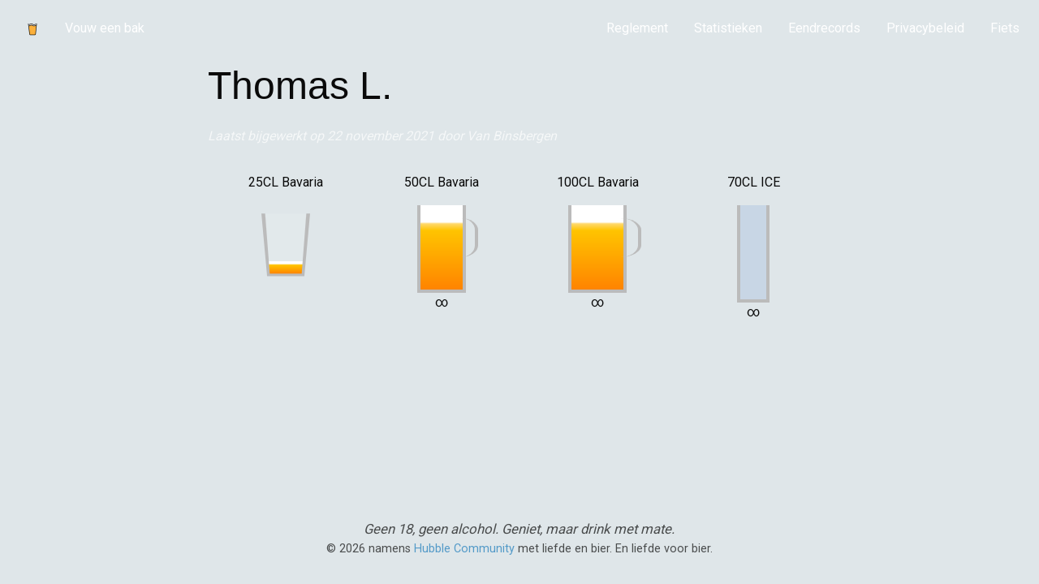

--- FILE ---
content_type: text/html; charset=UTF-8
request_url: https://vouweenbak.nl/tijd/thomas-l/
body_size: 28312
content:

<!doctype html>

  <html class="no-js"  lang="nl-NL">

	<head>
		<meta charset="utf-8">
		
		<!-- Force IE to use the latest rendering engine available -->
		<meta http-equiv="X-UA-Compatible" content="IE=edge">

		<!-- Mobile Meta -->
		<meta name="viewport" content="width=device-width, initial-scale=1.0">
		<meta class="foundation-mq">
		
		<!-- If Site Icon isn't set in customizer -->
		
		<link rel="pingback" href="https://vouweenbak.nl/xmlrpc.php">
		<link href="https://fonts.googleapis.com/css2?family=Roboto:wght@100;300;400;500;700;900&display=swap" rel="stylesheet">
		<link href="https://fonts.googleapis.com/css2?family=Sriracha:wght@100;300;400;500;700;900&display=swap" rel="stylesheet">
		<title>Thomas L. &#8211; Vouw een bak</title>
<meta name='robots' content='max-image-preview:large' />
<link rel="alternate" type="application/rss+xml" title="Vouw een bak &raquo; feed" href="https://vouweenbak.nl/feed/" />
<link rel="alternate" type="application/rss+xml" title="Vouw een bak &raquo; reacties feed" href="https://vouweenbak.nl/comments/feed/" />
<link rel="alternate" title="oEmbed (JSON)" type="application/json+oembed" href="https://vouweenbak.nl/wp-json/oembed/1.0/embed?url=https%3A%2F%2Fvouweenbak.nl%2Ftijd%2Fthomas-l%2F" />
<link rel="alternate" title="oEmbed (XML)" type="text/xml+oembed" href="https://vouweenbak.nl/wp-json/oembed/1.0/embed?url=https%3A%2F%2Fvouweenbak.nl%2Ftijd%2Fthomas-l%2F&#038;format=xml" />
<style id='wp-img-auto-sizes-contain-inline-css' type='text/css'>
img:is([sizes=auto i],[sizes^="auto," i]){contain-intrinsic-size:3000px 1500px}
/*# sourceURL=wp-img-auto-sizes-contain-inline-css */
</style>
<style id='wp-emoji-styles-inline-css' type='text/css'>

	img.wp-smiley, img.emoji {
		display: inline !important;
		border: none !important;
		box-shadow: none !important;
		height: 1em !important;
		width: 1em !important;
		margin: 0 0.07em !important;
		vertical-align: -0.1em !important;
		background: none !important;
		padding: 0 !important;
	}
/*# sourceURL=wp-emoji-styles-inline-css */
</style>
<style id='wp-block-library-inline-css' type='text/css'>
:root{--wp-block-synced-color:#7a00df;--wp-block-synced-color--rgb:122,0,223;--wp-bound-block-color:var(--wp-block-synced-color);--wp-editor-canvas-background:#ddd;--wp-admin-theme-color:#007cba;--wp-admin-theme-color--rgb:0,124,186;--wp-admin-theme-color-darker-10:#006ba1;--wp-admin-theme-color-darker-10--rgb:0,107,160.5;--wp-admin-theme-color-darker-20:#005a87;--wp-admin-theme-color-darker-20--rgb:0,90,135;--wp-admin-border-width-focus:2px}@media (min-resolution:192dpi){:root{--wp-admin-border-width-focus:1.5px}}.wp-element-button{cursor:pointer}:root .has-very-light-gray-background-color{background-color:#eee}:root .has-very-dark-gray-background-color{background-color:#313131}:root .has-very-light-gray-color{color:#eee}:root .has-very-dark-gray-color{color:#313131}:root .has-vivid-green-cyan-to-vivid-cyan-blue-gradient-background{background:linear-gradient(135deg,#00d084,#0693e3)}:root .has-purple-crush-gradient-background{background:linear-gradient(135deg,#34e2e4,#4721fb 50%,#ab1dfe)}:root .has-hazy-dawn-gradient-background{background:linear-gradient(135deg,#faaca8,#dad0ec)}:root .has-subdued-olive-gradient-background{background:linear-gradient(135deg,#fafae1,#67a671)}:root .has-atomic-cream-gradient-background{background:linear-gradient(135deg,#fdd79a,#004a59)}:root .has-nightshade-gradient-background{background:linear-gradient(135deg,#330968,#31cdcf)}:root .has-midnight-gradient-background{background:linear-gradient(135deg,#020381,#2874fc)}:root{--wp--preset--font-size--normal:16px;--wp--preset--font-size--huge:42px}.has-regular-font-size{font-size:1em}.has-larger-font-size{font-size:2.625em}.has-normal-font-size{font-size:var(--wp--preset--font-size--normal)}.has-huge-font-size{font-size:var(--wp--preset--font-size--huge)}.has-text-align-center{text-align:center}.has-text-align-left{text-align:left}.has-text-align-right{text-align:right}.has-fit-text{white-space:nowrap!important}#end-resizable-editor-section{display:none}.aligncenter{clear:both}.items-justified-left{justify-content:flex-start}.items-justified-center{justify-content:center}.items-justified-right{justify-content:flex-end}.items-justified-space-between{justify-content:space-between}.screen-reader-text{border:0;clip-path:inset(50%);height:1px;margin:-1px;overflow:hidden;padding:0;position:absolute;width:1px;word-wrap:normal!important}.screen-reader-text:focus{background-color:#ddd;clip-path:none;color:#444;display:block;font-size:1em;height:auto;left:5px;line-height:normal;padding:15px 23px 14px;text-decoration:none;top:5px;width:auto;z-index:100000}html :where(.has-border-color){border-style:solid}html :where([style*=border-top-color]){border-top-style:solid}html :where([style*=border-right-color]){border-right-style:solid}html :where([style*=border-bottom-color]){border-bottom-style:solid}html :where([style*=border-left-color]){border-left-style:solid}html :where([style*=border-width]){border-style:solid}html :where([style*=border-top-width]){border-top-style:solid}html :where([style*=border-right-width]){border-right-style:solid}html :where([style*=border-bottom-width]){border-bottom-style:solid}html :where([style*=border-left-width]){border-left-style:solid}html :where(img[class*=wp-image-]){height:auto;max-width:100%}:where(figure){margin:0 0 1em}html :where(.is-position-sticky){--wp-admin--admin-bar--position-offset:var(--wp-admin--admin-bar--height,0px)}@media screen and (max-width:600px){html :where(.is-position-sticky){--wp-admin--admin-bar--position-offset:0px}}

/*# sourceURL=wp-block-library-inline-css */
</style><style id='global-styles-inline-css' type='text/css'>
:root{--wp--preset--aspect-ratio--square: 1;--wp--preset--aspect-ratio--4-3: 4/3;--wp--preset--aspect-ratio--3-4: 3/4;--wp--preset--aspect-ratio--3-2: 3/2;--wp--preset--aspect-ratio--2-3: 2/3;--wp--preset--aspect-ratio--16-9: 16/9;--wp--preset--aspect-ratio--9-16: 9/16;--wp--preset--color--black: #000000;--wp--preset--color--cyan-bluish-gray: #abb8c3;--wp--preset--color--white: #ffffff;--wp--preset--color--pale-pink: #f78da7;--wp--preset--color--vivid-red: #cf2e2e;--wp--preset--color--luminous-vivid-orange: #ff6900;--wp--preset--color--luminous-vivid-amber: #fcb900;--wp--preset--color--light-green-cyan: #7bdcb5;--wp--preset--color--vivid-green-cyan: #00d084;--wp--preset--color--pale-cyan-blue: #8ed1fc;--wp--preset--color--vivid-cyan-blue: #0693e3;--wp--preset--color--vivid-purple: #9b51e0;--wp--preset--gradient--vivid-cyan-blue-to-vivid-purple: linear-gradient(135deg,rgb(6,147,227) 0%,rgb(155,81,224) 100%);--wp--preset--gradient--light-green-cyan-to-vivid-green-cyan: linear-gradient(135deg,rgb(122,220,180) 0%,rgb(0,208,130) 100%);--wp--preset--gradient--luminous-vivid-amber-to-luminous-vivid-orange: linear-gradient(135deg,rgb(252,185,0) 0%,rgb(255,105,0) 100%);--wp--preset--gradient--luminous-vivid-orange-to-vivid-red: linear-gradient(135deg,rgb(255,105,0) 0%,rgb(207,46,46) 100%);--wp--preset--gradient--very-light-gray-to-cyan-bluish-gray: linear-gradient(135deg,rgb(238,238,238) 0%,rgb(169,184,195) 100%);--wp--preset--gradient--cool-to-warm-spectrum: linear-gradient(135deg,rgb(74,234,220) 0%,rgb(151,120,209) 20%,rgb(207,42,186) 40%,rgb(238,44,130) 60%,rgb(251,105,98) 80%,rgb(254,248,76) 100%);--wp--preset--gradient--blush-light-purple: linear-gradient(135deg,rgb(255,206,236) 0%,rgb(152,150,240) 100%);--wp--preset--gradient--blush-bordeaux: linear-gradient(135deg,rgb(254,205,165) 0%,rgb(254,45,45) 50%,rgb(107,0,62) 100%);--wp--preset--gradient--luminous-dusk: linear-gradient(135deg,rgb(255,203,112) 0%,rgb(199,81,192) 50%,rgb(65,88,208) 100%);--wp--preset--gradient--pale-ocean: linear-gradient(135deg,rgb(255,245,203) 0%,rgb(182,227,212) 50%,rgb(51,167,181) 100%);--wp--preset--gradient--electric-grass: linear-gradient(135deg,rgb(202,248,128) 0%,rgb(113,206,126) 100%);--wp--preset--gradient--midnight: linear-gradient(135deg,rgb(2,3,129) 0%,rgb(40,116,252) 100%);--wp--preset--font-size--small: 13px;--wp--preset--font-size--medium: 20px;--wp--preset--font-size--large: 36px;--wp--preset--font-size--x-large: 42px;--wp--preset--spacing--20: 0.44rem;--wp--preset--spacing--30: 0.67rem;--wp--preset--spacing--40: 1rem;--wp--preset--spacing--50: 1.5rem;--wp--preset--spacing--60: 2.25rem;--wp--preset--spacing--70: 3.38rem;--wp--preset--spacing--80: 5.06rem;--wp--preset--shadow--natural: 6px 6px 9px rgba(0, 0, 0, 0.2);--wp--preset--shadow--deep: 12px 12px 50px rgba(0, 0, 0, 0.4);--wp--preset--shadow--sharp: 6px 6px 0px rgba(0, 0, 0, 0.2);--wp--preset--shadow--outlined: 6px 6px 0px -3px rgb(255, 255, 255), 6px 6px rgb(0, 0, 0);--wp--preset--shadow--crisp: 6px 6px 0px rgb(0, 0, 0);}:where(.is-layout-flex){gap: 0.5em;}:where(.is-layout-grid){gap: 0.5em;}body .is-layout-flex{display: flex;}.is-layout-flex{flex-wrap: wrap;align-items: center;}.is-layout-flex > :is(*, div){margin: 0;}body .is-layout-grid{display: grid;}.is-layout-grid > :is(*, div){margin: 0;}:where(.wp-block-columns.is-layout-flex){gap: 2em;}:where(.wp-block-columns.is-layout-grid){gap: 2em;}:where(.wp-block-post-template.is-layout-flex){gap: 1.25em;}:where(.wp-block-post-template.is-layout-grid){gap: 1.25em;}.has-black-color{color: var(--wp--preset--color--black) !important;}.has-cyan-bluish-gray-color{color: var(--wp--preset--color--cyan-bluish-gray) !important;}.has-white-color{color: var(--wp--preset--color--white) !important;}.has-pale-pink-color{color: var(--wp--preset--color--pale-pink) !important;}.has-vivid-red-color{color: var(--wp--preset--color--vivid-red) !important;}.has-luminous-vivid-orange-color{color: var(--wp--preset--color--luminous-vivid-orange) !important;}.has-luminous-vivid-amber-color{color: var(--wp--preset--color--luminous-vivid-amber) !important;}.has-light-green-cyan-color{color: var(--wp--preset--color--light-green-cyan) !important;}.has-vivid-green-cyan-color{color: var(--wp--preset--color--vivid-green-cyan) !important;}.has-pale-cyan-blue-color{color: var(--wp--preset--color--pale-cyan-blue) !important;}.has-vivid-cyan-blue-color{color: var(--wp--preset--color--vivid-cyan-blue) !important;}.has-vivid-purple-color{color: var(--wp--preset--color--vivid-purple) !important;}.has-black-background-color{background-color: var(--wp--preset--color--black) !important;}.has-cyan-bluish-gray-background-color{background-color: var(--wp--preset--color--cyan-bluish-gray) !important;}.has-white-background-color{background-color: var(--wp--preset--color--white) !important;}.has-pale-pink-background-color{background-color: var(--wp--preset--color--pale-pink) !important;}.has-vivid-red-background-color{background-color: var(--wp--preset--color--vivid-red) !important;}.has-luminous-vivid-orange-background-color{background-color: var(--wp--preset--color--luminous-vivid-orange) !important;}.has-luminous-vivid-amber-background-color{background-color: var(--wp--preset--color--luminous-vivid-amber) !important;}.has-light-green-cyan-background-color{background-color: var(--wp--preset--color--light-green-cyan) !important;}.has-vivid-green-cyan-background-color{background-color: var(--wp--preset--color--vivid-green-cyan) !important;}.has-pale-cyan-blue-background-color{background-color: var(--wp--preset--color--pale-cyan-blue) !important;}.has-vivid-cyan-blue-background-color{background-color: var(--wp--preset--color--vivid-cyan-blue) !important;}.has-vivid-purple-background-color{background-color: var(--wp--preset--color--vivid-purple) !important;}.has-black-border-color{border-color: var(--wp--preset--color--black) !important;}.has-cyan-bluish-gray-border-color{border-color: var(--wp--preset--color--cyan-bluish-gray) !important;}.has-white-border-color{border-color: var(--wp--preset--color--white) !important;}.has-pale-pink-border-color{border-color: var(--wp--preset--color--pale-pink) !important;}.has-vivid-red-border-color{border-color: var(--wp--preset--color--vivid-red) !important;}.has-luminous-vivid-orange-border-color{border-color: var(--wp--preset--color--luminous-vivid-orange) !important;}.has-luminous-vivid-amber-border-color{border-color: var(--wp--preset--color--luminous-vivid-amber) !important;}.has-light-green-cyan-border-color{border-color: var(--wp--preset--color--light-green-cyan) !important;}.has-vivid-green-cyan-border-color{border-color: var(--wp--preset--color--vivid-green-cyan) !important;}.has-pale-cyan-blue-border-color{border-color: var(--wp--preset--color--pale-cyan-blue) !important;}.has-vivid-cyan-blue-border-color{border-color: var(--wp--preset--color--vivid-cyan-blue) !important;}.has-vivid-purple-border-color{border-color: var(--wp--preset--color--vivid-purple) !important;}.has-vivid-cyan-blue-to-vivid-purple-gradient-background{background: var(--wp--preset--gradient--vivid-cyan-blue-to-vivid-purple) !important;}.has-light-green-cyan-to-vivid-green-cyan-gradient-background{background: var(--wp--preset--gradient--light-green-cyan-to-vivid-green-cyan) !important;}.has-luminous-vivid-amber-to-luminous-vivid-orange-gradient-background{background: var(--wp--preset--gradient--luminous-vivid-amber-to-luminous-vivid-orange) !important;}.has-luminous-vivid-orange-to-vivid-red-gradient-background{background: var(--wp--preset--gradient--luminous-vivid-orange-to-vivid-red) !important;}.has-very-light-gray-to-cyan-bluish-gray-gradient-background{background: var(--wp--preset--gradient--very-light-gray-to-cyan-bluish-gray) !important;}.has-cool-to-warm-spectrum-gradient-background{background: var(--wp--preset--gradient--cool-to-warm-spectrum) !important;}.has-blush-light-purple-gradient-background{background: var(--wp--preset--gradient--blush-light-purple) !important;}.has-blush-bordeaux-gradient-background{background: var(--wp--preset--gradient--blush-bordeaux) !important;}.has-luminous-dusk-gradient-background{background: var(--wp--preset--gradient--luminous-dusk) !important;}.has-pale-ocean-gradient-background{background: var(--wp--preset--gradient--pale-ocean) !important;}.has-electric-grass-gradient-background{background: var(--wp--preset--gradient--electric-grass) !important;}.has-midnight-gradient-background{background: var(--wp--preset--gradient--midnight) !important;}.has-small-font-size{font-size: var(--wp--preset--font-size--small) !important;}.has-medium-font-size{font-size: var(--wp--preset--font-size--medium) !important;}.has-large-font-size{font-size: var(--wp--preset--font-size--large) !important;}.has-x-large-font-size{font-size: var(--wp--preset--font-size--x-large) !important;}
/*# sourceURL=global-styles-inline-css */
</style>

<style id='classic-theme-styles-inline-css' type='text/css'>
/*! This file is auto-generated */
.wp-block-button__link{color:#fff;background-color:#32373c;border-radius:9999px;box-shadow:none;text-decoration:none;padding:calc(.667em + 2px) calc(1.333em + 2px);font-size:1.125em}.wp-block-file__button{background:#32373c;color:#fff;text-decoration:none}
/*# sourceURL=/wp-includes/css/classic-themes.min.css */
</style>
<link rel='stylesheet' id='foundation-css-css' href='https://vouweenbak.nl/wp-content/themes/JointsWP-CSS-master/foundation-sites/dist/css/foundation.min.css?ver=6.4.1' type='text/css' media='all' />
<link rel='stylesheet' id='site-css-css' href='https://vouweenbak.nl/wp-content/themes/JointsWP-CSS-master/assets/styles/style.css?ver=1683666001' type='text/css' media='all' />
<script type="text/javascript" src="https://vouweenbak.nl/wp-includes/js/jquery/jquery.min.js?ver=3.7.1" id="jquery-core-js"></script>
<script type="text/javascript" src="https://vouweenbak.nl/wp-includes/js/jquery/jquery-migrate.min.js?ver=3.4.1" id="jquery-migrate-js"></script>
<link rel="https://api.w.org/" href="https://vouweenbak.nl/wp-json/" /><link rel="alternate" title="JSON" type="application/json" href="https://vouweenbak.nl/wp-json/wp/v2/bakvouwtijd/1600" /><link rel="canonical" href="https://vouweenbak.nl/tijd/thomas-l/" />
<link rel='shortlink' href='https://vouweenbak.nl/?p=1600' />
<link rel="icon" href="https://vouweenbak.nl/wp-content/uploads/2020/06/cropped-vouwbak1-32x32.png" sizes="32x32" />
<link rel="icon" href="https://vouweenbak.nl/wp-content/uploads/2020/06/cropped-vouwbak1-192x192.png" sizes="192x192" />
<link rel="apple-touch-icon" href="https://vouweenbak.nl/wp-content/uploads/2020/06/cropped-vouwbak1-180x180.png" />
<meta name="msapplication-TileImage" content="https://vouweenbak.nl/wp-content/uploads/2020/06/cropped-vouwbak1-270x270.png" />

	</head>
		
	<body class="wp-singular bakvouwtijd-template-default single single-bakvouwtijd postid-1600 wp-custom-logo wp-theme-JointsWP-CSS-master">

		<div class="off-canvas-wrapper">
			
			<!-- Load off-canvas container. Feel free to remove if not using. -->			
			
<div class="off-canvas position-right" id="off-canvas" data-off-canvas>
	<ul id="offcanvas-nav" class="vertical menu accordion-menu" data-accordion-menu><li id="menu-item-79" class="menu-item menu-item-type-post_type menu-item-object-page menu-item-79"><a href="https://vouweenbak.nl/regels/">Reglement</a></li>
<li id="menu-item-372" class="menu-item menu-item-type-post_type menu-item-object-page menu-item-372"><a href="https://vouweenbak.nl/stats/">Statistieken</a></li>
<li id="menu-item-422" class="menu-item menu-item-type-post_type menu-item-object-page menu-item-422"><a href="https://vouweenbak.nl/eendjes/">Eendrecords</a></li>
<li id="menu-item-63" class="menu-item menu-item-type-post_type menu-item-object-page menu-item-privacy-policy menu-item-63"><a rel="privacy-policy" href="https://vouweenbak.nl/privacybeleid/">Privacybeleid</a></li>
<li id="menu-item-502" class="menu-item menu-item-type-post_type menu-item-object-page menu-item-502"><a href="https://vouweenbakfiets.nl/">Fiets</a></li>
</ul>
	
</div>
			
			<div class="off-canvas-content" data-off-canvas-content>
				
				<header class="header" role="banner">
							
					 <!-- This navs will be applied to the topbar, above all content 
						  To see additional nav styles, visit the /parts directory -->
					 
<div class="top-bar" id="top-bar-menu">
	<div class="top-bar-left float-left">
		<ul class="menu menu-logo">
			<a href="https://vouweenbak.nl/" class="custom-logo-link" rel="home"><img width="1024" height="1024" src="https://vouweenbak.nl/wp-content/uploads/2020/06/vouwbak1.png" class="custom-logo" alt="Vouw een bak" decoding="async" fetchpriority="high" srcset="https://vouweenbak.nl/wp-content/uploads/2020/06/vouwbak1.png 1024w, https://vouweenbak.nl/wp-content/uploads/2020/06/vouwbak1-300x300.png 300w, https://vouweenbak.nl/wp-content/uploads/2020/06/vouwbak1-150x150.png 150w, https://vouweenbak.nl/wp-content/uploads/2020/06/vouwbak1-768x768.png 768w, https://vouweenbak.nl/wp-content/uploads/2020/06/vouwbak1-125x125.png 125w" sizes="(max-width: 1024px) 100vw, 1024px" /></a><a href="https://vouweenbak.nl">Vouw een bak</a></li>
		</ul>
	</div>
	<div class="top-bar-right show-for-medium">
		<ul id="main-nav" class="medium-horizontal menu" data-responsive-menu="accordion medium-dropdown"><li class="menu-item menu-item-type-post_type menu-item-object-page menu-item-79"><a href="https://vouweenbak.nl/regels/">Reglement</a></li>
<li class="menu-item menu-item-type-post_type menu-item-object-page menu-item-372"><a href="https://vouweenbak.nl/stats/">Statistieken</a></li>
<li class="menu-item menu-item-type-post_type menu-item-object-page menu-item-422"><a href="https://vouweenbak.nl/eendjes/">Eendrecords</a></li>
<li class="menu-item menu-item-type-post_type menu-item-object-page menu-item-privacy-policy menu-item-63"><a rel="privacy-policy" href="https://vouweenbak.nl/privacybeleid/">Privacybeleid</a></li>
<li class="menu-item menu-item-type-post_type menu-item-object-page menu-item-502"><a href="https://vouweenbakfiets.nl/">Fiets</a></li>
</ul>	
	</div>
	<div class="top-bar-right float-right show-for-small-only">
		<ul class="menu">
			<li><button class="menu-icon" type="button" data-toggle="off-canvas"></button></li> 
			<!-- <li><a data-toggle="off-canvas">Menu</a></li>-->
		</ul>
	</div>
</div>	 	
				</header> <!-- end .header -->			
<div class="content">

	<div class="inner-content grid-x grid-margin-x grid-padding-x">

		<main class="main small-12 medium-12 large-12 cell" role="main">
		
		    		
				<article id="post-1600" class="post-1600 bakvouwtijd type-bakvouwtijd status-publish hentry" role="article" itemscope itemtype="http://schema.org/BlogPosting">
					<div class="wp-block-cover has-background-dim alignfull alletijden">
						<div class="wp-block-cover__inner-container">					
							<header class="article-header">	
								<h1 class="entry-title single-title" itemprop="headline">Thomas L.</h1>
								<p class="byline">
									Laatst bijgewerkt op 22 november 2021 door <a href="https://vouweenbak.nl/regels" title="Berichten van Van Binsbergen" rel="author">Van Binsbergen</a>								</p>
						    </header> <!-- end article header -->
						    <div class="biercontainer">
						    	<div id="bav25cl">
						    		<p>25CL Bavaria</p>
						    		<div class="glas">
						    			<div class="inhoud bierkleur vaasje">

						    			</div>
						    		</div>
						    								    			<span id="tijd25cl" class="hiddendiv">3.663</span>
						    								    	</div>
						    	<div id="bav50cl">
						    		<p>50CL Bavaria</p>
						    		<div class="glas">
						    			<div class="inhoud bierkleur pul">

						    			</div>
						    			<div class="hendel"></div>
						    		</div>

						    		<span>&#8734;</span> 						    	</div>
						    	<div id="bav100cl">
						    		<p>100CL Bavaria</p>
						    		<div class="glas">
						    			<div class="inhoud bierkleur literunit">

						    			</div>
						    			<div class="hendel"></div>
						    		</div>
						    		<span>&#8734;</span> 						    	</div>
						    	<div id="ice70cl">
						    		<p>70CL ICE</p>
						    		<div class="glas">
						    			<div class="inhoud icekleur fles">

						    			</div>
						    		</div>
						    		<span>&#8734;</span> 						    	</div>
						    </div>
						    <script type="text/javascript">
						    								    	jQuery('.vaasje').animate({height:0,bottom:0},3.663 * 1000, function() {
									    // Animation complete.
									    jQuery('#tijd25cl').fadeIn()
									  });
						    	

						    	
									

															    	
						    </script>

						</div>
					</div>				
				    <section class="entry-content" itemprop="text">
																	</section> <!-- end article section -->
										
					<footer class="article-footer">
												<p class="tags"></p>	
					</footer> <!-- end article footer -->
										
					
<div id="comments" class="comments-area">

	
	
	
	
</div><!-- #comments -->	


								</article> <!-- end article -->

		    
		</main> <!-- end #main -->

		
	</div> <!-- end #inner-content -->

</div> <!-- end #content -->

					
				<footer class="footer" role="contentinfo">
					
					<div class="inner-footer grid-x grid-margin-x grid-padding-x">
						
						<div class="small-12 medium-12 large-12 cell">
							<nav role="navigation" class="footersidebar">
	    							    						
<div id="sidebar1" class="sidebar small-12 medium-4 large-4 cell" role="complementary">

	
		<div id="text-3" class="widget widget_text">			<div class="textwidget"></div>
		</div><div id="custom_html-2" class="widget_text widget widget_custom_html"><div class="textwidget custom-html-widget"><center>
<em>Geen 18, geen alcohol. </em><em>Geniet, maar drink met mate.</em>
</center></div></div><div id="text-4" class="widget widget_text">			<div class="textwidget"></div>
		</div>
	
</div>	    					</nav>
	    				</div>
						
						<div class="small-12 medium-12 large-12 cell">
							<p class="source-org copyright">&copy; 2026 namens <a href="https://hubble.cafe/associations/">Hubble Community</a> met liefde en bier. En liefde voor bier.</p>
						</div>
					
					</div> <!-- end #inner-footer -->
				
				</footer> <!-- end .footer -->
			
			</div>  <!-- end .off-canvas-content -->
					
		</div> <!-- end .off-canvas-wrapper -->
		
		<script type="speculationrules">
{"prefetch":[{"source":"document","where":{"and":[{"href_matches":"/*"},{"not":{"href_matches":["/wp-*.php","/wp-admin/*","/wp-content/uploads/*","/wp-content/*","/wp-content/plugins/*","/wp-content/themes/JointsWP-CSS-master/*","/*\\?(.+)"]}},{"not":{"selector_matches":"a[rel~=\"nofollow\"]"}},{"not":{"selector_matches":".no-prefetch, .no-prefetch a"}}]},"eagerness":"conservative"}]}
</script>
<script type="text/javascript" src="https://vouweenbak.nl/wp-content/themes/JointsWP-CSS-master/foundation-sites/dist/js/foundation.min.js?ver=6.4.1" id="foundation-js-js"></script>
<script type="text/javascript" src="https://vouweenbak.nl/wp-content/themes/JointsWP-CSS-master/assets/scripts/scripts.js?ver=1683666001" id="site-js-js"></script>
<script id="wp-emoji-settings" type="application/json">
{"baseUrl":"https://s.w.org/images/core/emoji/17.0.2/72x72/","ext":".png","svgUrl":"https://s.w.org/images/core/emoji/17.0.2/svg/","svgExt":".svg","source":{"concatemoji":"https://vouweenbak.nl/wp-includes/js/wp-emoji-release.min.js?ver=6.9"}}
</script>
<script type="module">
/* <![CDATA[ */
/*! This file is auto-generated */
const a=JSON.parse(document.getElementById("wp-emoji-settings").textContent),o=(window._wpemojiSettings=a,"wpEmojiSettingsSupports"),s=["flag","emoji"];function i(e){try{var t={supportTests:e,timestamp:(new Date).valueOf()};sessionStorage.setItem(o,JSON.stringify(t))}catch(e){}}function c(e,t,n){e.clearRect(0,0,e.canvas.width,e.canvas.height),e.fillText(t,0,0);t=new Uint32Array(e.getImageData(0,0,e.canvas.width,e.canvas.height).data);e.clearRect(0,0,e.canvas.width,e.canvas.height),e.fillText(n,0,0);const a=new Uint32Array(e.getImageData(0,0,e.canvas.width,e.canvas.height).data);return t.every((e,t)=>e===a[t])}function p(e,t){e.clearRect(0,0,e.canvas.width,e.canvas.height),e.fillText(t,0,0);var n=e.getImageData(16,16,1,1);for(let e=0;e<n.data.length;e++)if(0!==n.data[e])return!1;return!0}function u(e,t,n,a){switch(t){case"flag":return n(e,"\ud83c\udff3\ufe0f\u200d\u26a7\ufe0f","\ud83c\udff3\ufe0f\u200b\u26a7\ufe0f")?!1:!n(e,"\ud83c\udde8\ud83c\uddf6","\ud83c\udde8\u200b\ud83c\uddf6")&&!n(e,"\ud83c\udff4\udb40\udc67\udb40\udc62\udb40\udc65\udb40\udc6e\udb40\udc67\udb40\udc7f","\ud83c\udff4\u200b\udb40\udc67\u200b\udb40\udc62\u200b\udb40\udc65\u200b\udb40\udc6e\u200b\udb40\udc67\u200b\udb40\udc7f");case"emoji":return!a(e,"\ud83e\u1fac8")}return!1}function f(e,t,n,a){let r;const o=(r="undefined"!=typeof WorkerGlobalScope&&self instanceof WorkerGlobalScope?new OffscreenCanvas(300,150):document.createElement("canvas")).getContext("2d",{willReadFrequently:!0}),s=(o.textBaseline="top",o.font="600 32px Arial",{});return e.forEach(e=>{s[e]=t(o,e,n,a)}),s}function r(e){var t=document.createElement("script");t.src=e,t.defer=!0,document.head.appendChild(t)}a.supports={everything:!0,everythingExceptFlag:!0},new Promise(t=>{let n=function(){try{var e=JSON.parse(sessionStorage.getItem(o));if("object"==typeof e&&"number"==typeof e.timestamp&&(new Date).valueOf()<e.timestamp+604800&&"object"==typeof e.supportTests)return e.supportTests}catch(e){}return null}();if(!n){if("undefined"!=typeof Worker&&"undefined"!=typeof OffscreenCanvas&&"undefined"!=typeof URL&&URL.createObjectURL&&"undefined"!=typeof Blob)try{var e="postMessage("+f.toString()+"("+[JSON.stringify(s),u.toString(),c.toString(),p.toString()].join(",")+"));",a=new Blob([e],{type:"text/javascript"});const r=new Worker(URL.createObjectURL(a),{name:"wpTestEmojiSupports"});return void(r.onmessage=e=>{i(n=e.data),r.terminate(),t(n)})}catch(e){}i(n=f(s,u,c,p))}t(n)}).then(e=>{for(const n in e)a.supports[n]=e[n],a.supports.everything=a.supports.everything&&a.supports[n],"flag"!==n&&(a.supports.everythingExceptFlag=a.supports.everythingExceptFlag&&a.supports[n]);var t;a.supports.everythingExceptFlag=a.supports.everythingExceptFlag&&!a.supports.flag,a.supports.everything||((t=a.source||{}).concatemoji?r(t.concatemoji):t.wpemoji&&t.twemoji&&(r(t.twemoji),r(t.wpemoji)))});
//# sourceURL=https://vouweenbak.nl/wp-includes/js/wp-emoji-loader.min.js
/* ]]> */
</script>
	</body>
	
</html> <!-- end page -->

--- FILE ---
content_type: application/javascript
request_url: https://vouweenbak.nl/wp-content/themes/JointsWP-CSS-master/assets/scripts/scripts.js?ver=1683666001
body_size: 1131
content:
jQuery(document).foundation();
/*
These functions make sure WordPress
and Foundation play nice together.
*/
jQuery(document).ready(function(){// Remove empty P tags created by WP inside of Accordion and Orbit
jQuery('.accordion p:empty, .orbit p:empty').remove();// Adds Flex Video to YouTube and Vimeo Embeds
jQuery('iframe[src*="youtube.com"], iframe[src*="vimeo.com"]').each(function(){if(jQuery(this).innerWidth()/jQuery(this).innerHeight()>1.5){jQuery(this).wrap("<div class='widescreen responsive-embed'/>");}else{jQuery(this).wrap("<div class='responsive-embed'/>");}});});

/*
Insert Custom JS Below
*/
jQuery(document).ready(function(){       
            var scroll_pos = 0;
            jQuery(document).scroll(function() { 
                scroll_pos = jQuery(this).scrollTop();
                if(scroll_pos > 150) {
                	jQuery(".top-bar").css('-webkit-transition-duration', '0.5s'); 
                    jQuery(".top-bar").css('background-color', '#333');
                } else {
                    jQuery(".top-bar").css('background-color', 'transparent');
                }
            });
        });